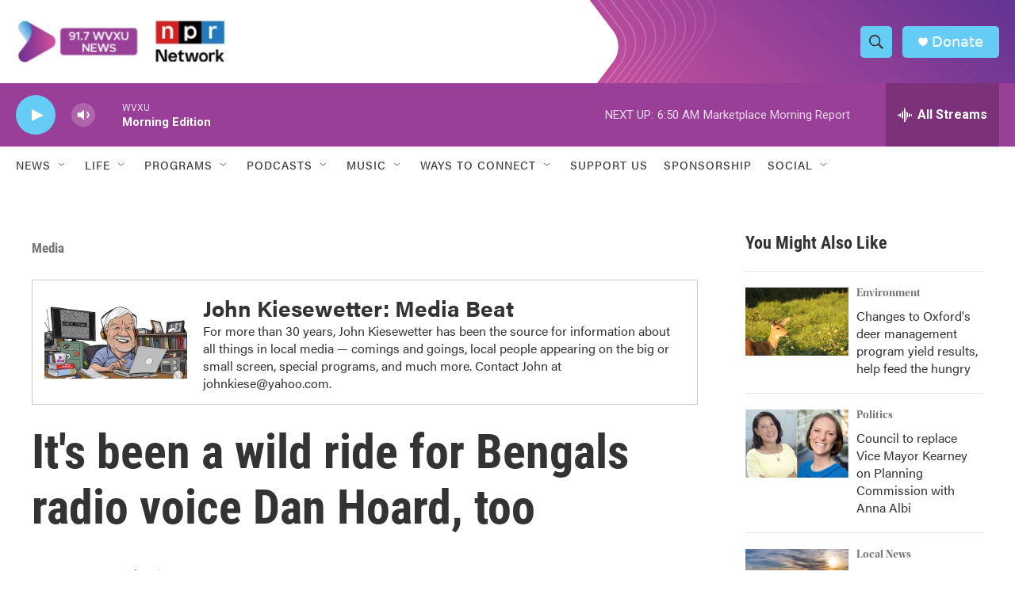

--- FILE ---
content_type: text/html; charset=utf-8
request_url: https://www.google.com/recaptcha/api2/aframe
body_size: 151
content:
<!DOCTYPE HTML><html><head><meta http-equiv="content-type" content="text/html; charset=UTF-8"></head><body><script nonce="72WhBYbikskCZBcs0QahOw">/** Anti-fraud and anti-abuse applications only. See google.com/recaptcha */ try{var clients={'sodar':'https://pagead2.googlesyndication.com/pagead/sodar?'};window.addEventListener("message",function(a){try{if(a.source===window.parent){var b=JSON.parse(a.data);var c=clients[b['id']];if(c){var d=document.createElement('img');d.src=c+b['params']+'&rc='+(localStorage.getItem("rc::a")?sessionStorage.getItem("rc::b"):"");window.document.body.appendChild(d);sessionStorage.setItem("rc::e",parseInt(sessionStorage.getItem("rc::e")||0)+1);localStorage.setItem("rc::h",'1768906676773');}}}catch(b){}});window.parent.postMessage("_grecaptcha_ready", "*");}catch(b){}</script></body></html>